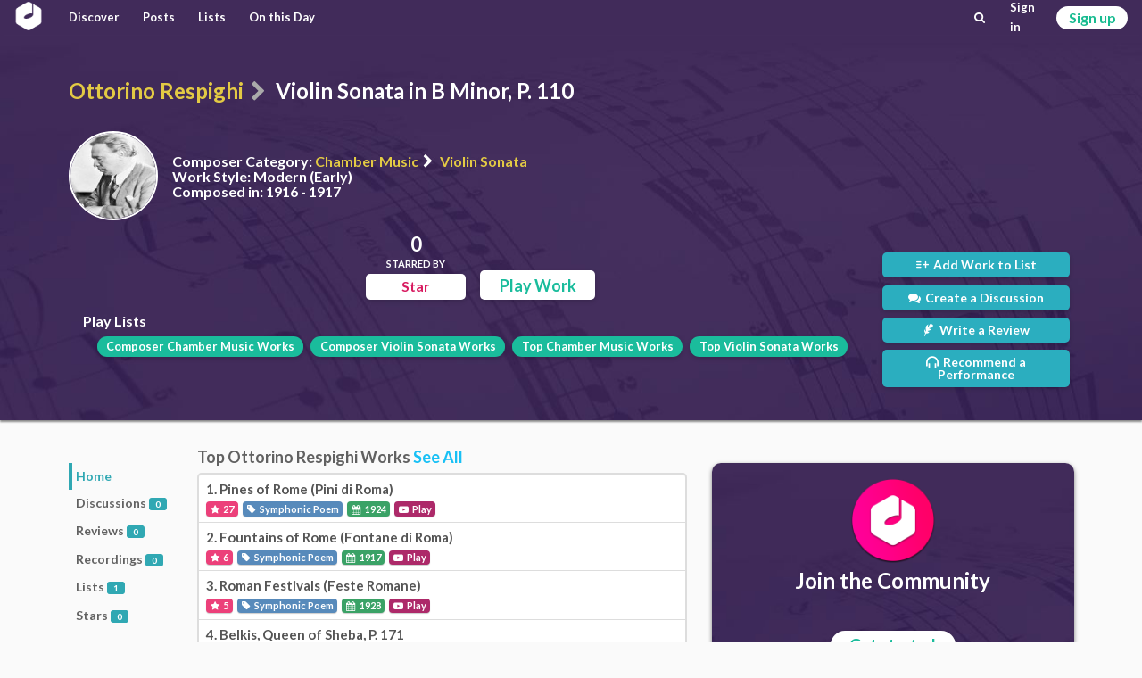

--- FILE ---
content_type: text/html; charset=utf-8
request_url: https://classicalmusiconly.com/work/ottorino-respighi/violin-sonata-p-110-rs8u
body_size: 3075
content:
<!DOCTYPE html>
<html lang="en">
  <head>
    <meta charset="UTF-8" />
    <meta name="viewport" content="width=device-width, initial-scale=1" />
    <title>Violin Sonata in B Minor, P. 110 - Ottorino Respighi - Classical Music Only</title>
    <link
      rel="icon"
      type="image/png"
      href="/static/cmo/logo/favicons/cmo_32.png"
      sizes="32x32"
    />
    <link
      rel="icon"
      type="image/png"
      href="/static/cmo/logo/favicons/cmo_192.png"
      sizes="192x192"
    />
        <link
      rel="apple-touch-icon"
      href="/static/cmo/logo/apple/cmo_120.png"
      sizes="120x120"
    />
    <link
      rel="apple-touch-icon"
      href="/static/cmo/logo/apple/cmo_152.png"
      sizes="152x152"
    />
    <link
      rel="apple-touch-icon"
      href="/static/cmo/logo/apple/cmo_180.png"
      sizes="180x180"
    />
    <link
      rel="apple-touch-icon"
      href="/static/cmo/logo/apple/cmo_167.png"
      sizes="167x167"
    />
    <link
      rel="apple-touch-icon"
      href="/static/cmo/logo/apple/cmo_57.png"
      sizes="57x57"
    />
    <link
      rel="apple-touch-icon"
      href="/static/cmo/logo/apple/cmo_60.png"
      sizes="60x60"
    />
    <link
      rel="apple-touch-icon"
      href="/static/cmo/logo/apple/cmo_72.png"
      sizes="72x72"
    />
    <link
      rel="apple-touch-icon"
      href="/static/cmo/logo/apple/cmo_76.png"
      sizes="76x76"
    />
    <link
      rel="apple-touch-icon"
      href="/static/cmo/logo/apple/cmo_114.png"
      sizes="114x114"
    />
    <link
      rel="apple-touch-icon"
      href="/static/cmo/logo/apple/cmo_144.png"
      sizes="144x144"
    />

    <meta
      property="og:title"
      content="Violin Sonata in B Minor, P. 110 - Ottorino Respighi - Classical Music Only"
    />
    <meta property="og:type" content="website" />
    <meta property="og:url" content="https://classicalmusiconly.com/work/ottorino-respighi/violin-sonata-p-110-rs8u" />
        <meta
      property="og:image"
      content="https://classicalmusiconly.com/static/cmo/pics/unsorted/card_share_1.jpg"
    />
    <meta property="og:site_name" content="Classical Music Only" />
    <meta name="twitter:card" content="summary_large_image" />
    <meta
      name="twitter:image"
      content="https://classicalmusiconly.com/static/cmo/pics/unsorted/card_share_1.jpg"
    />
    <meta name="twitter:site" content="@ClassicalMuOnly" />
    <meta
      name="twitter:title"
      content="Violin Sonata in B Minor, P. 110 - Ottorino Respighi - Classical Music Only"
    />
        
    <meta
      name="google-site-verification"
      content="tkLtTaWzmiPXnVp63YI0cCF8NJLpPOtWk5cofweTB_Y"
    />

          
    <link rel="stylesheet" href="/static/cmo/assets/app.f123c1209b74d5e58ac9.css" />
         <script>
      (function(i, s, o, g, r, a, m) {
        i["GoogleAnalyticsObject"] = r;
        (i[r] =
          i[r] ||
          function() {
            (i[r].q = i[r].q || []).push(arguments);
          }),
          (i[r].l = 1 * new Date());
        (a = s.createElement(o)), (m = s.getElementsByTagName(o)[0]);
        a.async = 1;
        a.src = g;
        m.parentNode.insertBefore(a, m);
      })(
        window,
        document,
        "script",
        "https://www.google-analytics.com/analytics.js",
        "ga"
      );

      ga("create", "UA-99124993-1", "auto");
      ga("send", "pageview");
    </script>

          </head>

  <script>
    var cmo_globals = {"is_user": false, "title": "Violin Sonata in B Minor, P. 110 - Ottorino Respighi", "url": "/work/ottorino-respighi/violin-sonata-p-110-rs8u", "csrf": "rxM8U8D6Nw2TcmiKrzpalrs2KMWHv2c0mMkNXLXhFQFpank6UGuKTJtEdrwzgq1h"};
  </script>

  <body>
    <div id="cmo-topbar">
      <div id="vue-topbar" class="cmo-topbar-wrp"></div>
    </div>
    
<script>
var cmo_private = {"wid": "rs8u", "is_starred": false, "count": {"lists": 1, "discussions": 0, "reviews": 0, "performances": 0, "stars": 0}, "info": {"url": "/work/ottorino-respighi/violin-sonata-p-110-rs8u", "wid": "rs8u", "title": "Violin Sonata in B Minor, P. 110", "premiered": null, "published": null, "composed": "1916 - 1917", "wiki": null, "style": "Modern (Early)", "videos": [{"youtube_id": "Wy5kw1bfSQg", "is_full": true}, {"youtube_id": "DdMNExL9MLI", "is_full": true}], "genre": {"parent": {"name": "Chamber Music", "slug": "chamber-music"}, "child": {"name": "Violin Sonata", "slug": "violin-sonata"}}}, "composer": {"slug": "ottorino-respighi", "info": {"url": "/composer/ottorino-respighi", "full_name": "Ottorino Respighi", "first_name": "Ottorino", "last_name": "Respighi", "birth": "July 9, 1879 in Bologna, Italy", "death": "April 18, 1936 in Rome, Italy", "style": "Modern (Early)", "wiki": "Ottorino_Respighi", "tags": [{"url": "/lists/composers/style/modern", "title": "Modern Composers"}, {"url": "/lists/composers/birth/century/19", "title": "Born in the 19th century"}, {"url": "/lists/composers/birth/country/italy", "title": "Born in Italy"}, {"url": "/lists/composers/birth/month/7", "title": "Born in July"}, {"url": "/lists/composers/birth/year/1879", "title": "Born in 1879"}, {"url": "/lists/composers/death/century/20", "title": "Died in the 20th century"}, {"url": "/lists/composers/death/country/italy", "title": "Died in Italy"}, {"url": "/lists/composers/death/month/4", "title": "Died in April"}, {"url": "/lists/composers/death/year/1936", "title": "Died in 1936"}], "genres": [{"name": "Orchestral", "slug": "orchestral", "children": [{"name": "Unsorted Orchestral", "slug": "unsorted-orchestral"}, {"name": "Symphonic Poem", "slug": "symphonic-poem"}, {"name": "Voice and Orchestra", "slug": "voice-and-orchestra"}]}, {"name": "Drama", "slug": "drama", "children": [{"name": "Ballet", "slug": "ballet"}]}, {"name": "Chamber Music", "slug": "chamber-music", "children": [{"name": "Violin Sonata", "slug": "violin-sonata"}]}], "slug": "ottorino-respighi", "has_pic": true, "pic": "/static/cmo/pics/profile/composers/64x64/ottorino-respighi.jpg"}, "top_works": [{"wid": "jv1m", "title": "Pines of Rome (Pini di Roma)", "url": "/work/ottorino-respighi/pines-of-rome-jv1m", "stars": 27, "composer": {"full_name": "Ottorino Respighi", "slug": "ottorino-respighi", "has_pic": true}, "finish_year": 1924, "genre": {"parent": {"name": "Orchestral", "slug": "orchestral"}, "child": {"name": "Symphonic Poem", "slug": "symphonic-poem"}}}, {"wid": "h1m0", "title": "Fountains of Rome (Fontane di Roma)", "url": "/work/ottorino-respighi/fountains-of-rome-h1m0", "stars": 6, "composer": {"full_name": "Ottorino Respighi", "slug": "ottorino-respighi", "has_pic": true}, "finish_year": 1917, "genre": {"parent": {"name": "Orchestral", "slug": "orchestral"}, "child": {"name": "Symphonic Poem", "slug": "symphonic-poem"}}}, {"wid": "7c2c", "title": "Roman Festivals (Feste Romane)", "url": "/work/ottorino-respighi/roman-festivals-7c2c", "stars": 5, "composer": {"full_name": "Ottorino Respighi", "slug": "ottorino-respighi", "has_pic": true}, "finish_year": 1928, "genre": {"parent": {"name": "Orchestral", "slug": "orchestral"}, "child": {"name": "Symphonic Poem", "slug": "symphonic-poem"}}}, {"wid": "s70r", "title": "Belkis, Queen of Sheba, P. 171", "url": "/work/ottorino-respighi/belkis-queen-of-sheba-p-171-s70r", "stars": 4, "composer": {"full_name": "Ottorino Respighi", "slug": "ottorino-respighi", "has_pic": true}, "finish_year": 1931, "genre": {"parent": {"name": "Drama", "slug": "drama"}, "child": {"name": "Ballet", "slug": "ballet"}}}, {"wid": "g0z0", "title": "Vetrate di Chiesa (Church Windows), P. 150", "url": "/work/ottorino-respighi/vetrate-di-chiesa-p-150-g0z0", "stars": 3, "composer": {"full_name": "Ottorino Respighi", "slug": "ottorino-respighi", "has_pic": true}, "finish_year": 1926, "genre": {"parent": {"name": "Orchestral", "slug": "orchestral"}, "child": {"name": "Unsorted Orchestral", "slug": "unsorted-orchestral"}}}]}, "type_id": "home", "recent_posts": [], "top_genre_works": [{"wid": "d17b", "title": "Violin Sonata No. 9 (Kreutzer), Op. 47", "url": "/work/ludwig-van-beethoven/violin-sonata-no-9-op-47-d17b", "stars": 757, "composer": {"full_name": "Ludwig van Beethoven", "slug": "ludwig-van-beethoven", "has_pic": true}, "finish_year": 1804, "genre": {"parent": {"name": "Chamber Music", "slug": "chamber-music"}, "child": {"name": "Violin Sonata", "slug": "violin-sonata"}}}, {"wid": "y51u", "title": "Violin Sonata No. 18 in G Major, 301/293a", "url": "/work/wolfgang-amadeus-mozart/violin-sonata-no-18-301293a-y51u", "stars": 536, "composer": {"full_name": "Wolfgang Amadeus Mozart", "slug": "wolfgang-amadeus-mozart", "has_pic": true}, "finish_year": 1778, "genre": {"parent": {"name": "Chamber Music", "slug": "chamber-music"}, "child": {"name": "Violin Sonata", "slug": "violin-sonata"}}}, {"wid": "jp17", "title": "Violin Sonata No. 3 in D Minor, Op. 108", "url": "/work/johannes-brahms/violin-sonata-no-3-op-108-jp17", "stars": 423, "composer": {"full_name": "Johannes Brahms", "slug": "johannes-brahms", "has_pic": true}, "finish_year": 1888, "genre": {"parent": {"name": "Chamber Music", "slug": "chamber-music"}, "child": {"name": "Violin Sonata", "slug": "violin-sonata"}}}, {"wid": "d1r0", "title": "Fratres", "url": "/work/arvo-part/fratres-d1r0", "stars": 33, "composer": {"full_name": "Arvo P\u00e4rt", "slug": "arvo-part", "has_pic": true}, "finish_year": 1977, "genre": {"parent": {"name": "Chamber Music", "slug": "chamber-music"}, "child": {"name": "Violin Sonata", "slug": "violin-sonata"}}}, {"wid": "n6m1", "title": "Violin Sonata No. 5 (Spring), Op. 24", "url": "/work/ludwig-van-beethoven/violin-sonata-no-5-op-24-n6m1", "stars": 21, "composer": {"full_name": "Ludwig van Beethoven", "slug": "ludwig-van-beethoven", "has_pic": true}, "finish_year": 1801, "genre": {"parent": {"name": "Chamber Music", "slug": "chamber-music"}, "child": {"name": "Violin Sonata", "slug": "violin-sonata"}}}]};
</script>


<div class="cmo-prec">
  <div class="ui container">
        <h1 class="cmo-page-header">
            <a class="item" href="/composer/ottorino-respighi">Ottorino Respighi</a>
      <i class="sep icon-right-open divider" aria-hidden="true"></i>
      <span class="active item">Violin Sonata in B Minor, P. 110</span>
          </h1>





    <div class="cmo-info-wrp">
            <img class="img" src="/static/cmo/pics/profile/composers/150x150/ottorino-respighi.jpg" alt="Ottorino Respighi">
            <div class="txt">
        <p class="itm"><b>Composer Category:</b> <a href="/lists/works/chamber-music">Chamber Music</a>
          <i class="icon-right-open divider" aria-hidden="true"></i>
          <a href="/lists/works/chamber-music/violin-sonata">Violin Sonata</a>
        </p>
        <p class="itm"><b>Work Style:</b> Modern (Early)</p>
                <p class="itm"><b>Composed in:</b> 1916 - 1917</p>
                                      </div>
    </div>

    <div id="vue-main"></div>
  </div>
</div>

<div id="vue-body"></div>


    <div id="cmo-main-content" class="ui container">
      


    </div>

    
    <div class="ui hidden divider"></div>
    <div id="cmo-footer" class="cmo-footer">
      <div class="ilinks-wrp">
        <a class="item" href="/faq">FAQs</a>
        <a class="item" href="/legal/terms">Terms of Use</a>
        <a class="item" href="/legal/privacy">Privacy Policy</a>
        <a class="item" href="/request/features">Feature Requests</a>
        <a class="item" href="/request/works">Work Requests</a>
        <a class="item" href="/request/composers">Composer Requests</a>
        <a class="item" href="mailto:contact@classicalmusiconly.com">Contact</a>
      </div>
      <div class="social-links-wrp">
        <a
          class="item yb"
          href="https://www.youtube.com/user/ClassicalMusicOnly"
          target="_blank"
        >
          <div class="icon"><i class="icon-yb" aria-hidden="true"></i></div>
          <div class="txt">
            <div class="upper">+300K</div>
            <div class="lower">SUBSCRIBERS</div>
          </div>
        </a>
        <a
          class="item fb"
          href="https://www.facebook.com/ClassicalMusicOnly"
          target="_blank"
        >
          <div class="icon"><i class="icon-fk" aria-hidden="true"></i></div>
          <div class="txt">
            <div class="upper">+69K</div>
            <div class="lower">LIKES</div>
          </div>
        </a>
        <a
          class="item tw"
          href="https://twitter.com/ClassicalMuOnly"
          target="_blank"
        >
          <div class="icon"><i class="icon-tr" aria-hidden="true"></i></div>
          <div class="txt">
            <div class="upper">+1.7K</div>
            <div class="lower">FOLLOWERS</div>
          </div>
        </a>
        <a
          class="item is"
          href="https://www.instagram.com/ClassicalMusicOnly/"
          target="_blank"
        >
          <div class="icon"><i class="icon-is" aria-hidden="true"></i></div>
          <div class="txt">
            <div class="upper">NEW!</div>
            <div class="lower"></div>
          </div>
        </a>
      </div>
    </div>
    <script src="/static/cmo/assets/app.c74a978d60627f15294c.js"></script>
       </body>
</html>